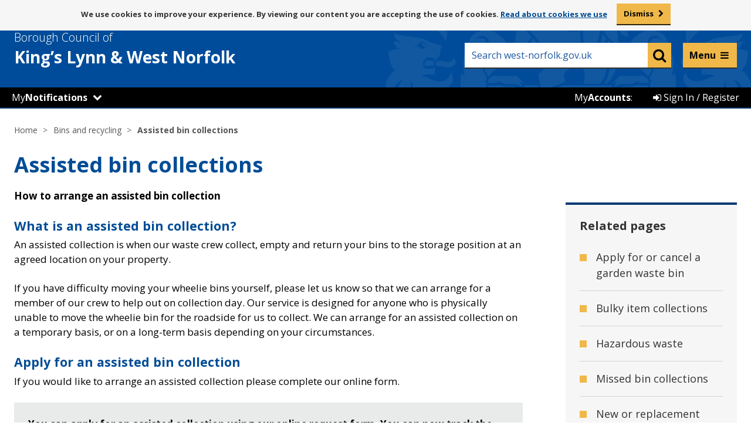

--- FILE ---
content_type: text/html; charset=UTF-8
request_url: https://www.west-norfolk.gov.uk/info/20004/bins_and_recycling/271/assisted_bin_collections
body_size: 9012
content:
<!DOCTYPE html>
<!--[if lt IE 7]>       <html class="no-js lt-ie10 lt-ie9 lt-ie8 lt-ie7" lang="en"> <![endif]-->
<!--[if IE 7]>          <html class="no-js lt-ie10 lt-ie9 lt-ie8" lang="en"> <![endif]-->
<!--[if IE 8]>          <html class="no-js lt-ie10 lt-ie9" lang="en"> <![endif]-->
<!--[if IE 9]>          <html class="no-js lt-ie10" lang="en"> <![endif]-->
<!--[if gt IE 9]><!-->  <html class="no-js" lang="en"> <!--<![endif]-->
    <head prefix="dcterms: http://purl.org/dc/terms">
        <meta charset="UTF-8">

    	<link rel="alternate" type="application/rss+xml" title="RSS" href="https://www.west-norfolk.gov.uk/rss/news">
        <link rel="search" type="application/opensearchdescription+xml" title="Borough Council of King&#039;s Lynn &amp; West Norfolk" href="https://www.west-norfolk.gov.uk/site/scripts/opensearch.php">

        <link rel="apple-touch-icon" sizes="57x57" href="//www.west-norfolk.gov.uk/site/favicons/apple-touch-icon-57x57.png?v=1.0.0">
        <link rel="apple-touch-icon" sizes="60x60" href="//www.west-norfolk.gov.uk/site/favicons/apple-touch-icon-60x60.png?v=1.0.0">
        <link rel="apple-touch-icon" sizes="72x72" href="//www.west-norfolk.gov.uk/site/favicons/apple-touch-icon-72x72.png?v=1.0.0">
        <link rel="apple-touch-icon" sizes="76x76" href="//www.west-norfolk.gov.uk/site/favicons/apple-touch-icon-76x76.png?v=1.0.0">
        <link rel="apple-touch-icon" sizes="114x114" href="//www.west-norfolk.gov.uk/site/favicons/apple-touch-icon-114x114.png?v=1.0.0">
        <link rel="apple-touch-icon" sizes="120x120" href="//www.west-norfolk.gov.uk/site/favicons/apple-touch-icon-120x120.png?v=1.0.0">
        <link rel="apple-touch-icon" sizes="144x144" href="//www.west-norfolk.gov.uk/site/favicons/apple-touch-icon-144x144.png?v=1.0.0">
        <link rel="apple-touch-icon" sizes="152x152" href="//www.west-norfolk.gov.uk/site/favicons/apple-touch-icon-152x152.png?v=1.0.0">
        <link rel="apple-touch-icon" sizes="180x180" href="//www.west-norfolk.gov.uk/site/favicons/apple-touch-icon-180x180.png?v=1.0.0">
        <link rel="icon" type="image/png" href="//www.west-norfolk.gov.uk/site/favicons/favicon-32x32.png?v=1.0.0" sizes="32x32">
        <link rel="icon" type="image/png" href="//www.west-norfolk.gov.uk/site/favicons/android-chrome-192x192.png?v=1.0.0" sizes="192x192">
        <link rel="icon" type="image/png" href="//www.west-norfolk.gov.uk/site/favicons/favicon-96x96.png?v=1.0.0" sizes="96x96">
        <link rel="icon" type="image/png" href="//www.west-norfolk.gov.uk/site/favicons/favicon-16x16.png?v=1.0.0" sizes="16x16">
        <link rel="manifest" href="//www.west-norfolk.gov.uk/site/favicons/manifest.json?v=1.0.0">
        <link rel="mask-icon" href="//www.west-norfolk.gov.uk/site/favicons/safari-pinned-tab.svg?v=1.0.0">
        <link rel="shortcut icon" href="//www.west-norfolk.gov.uk/site/favicons/favicon.ico?v=1.0.0">
        <meta name="msapplication-TileColor" content="#da532c">
        <meta name="msapplication-TileImage" content="//www.west-norfolk.gov.uk/site/favicons/mstile-144x144.png?v=1.0.0">
        <meta name="msapplication-config" content="//www.west-norfolk.gov.uk/site/favicons/browserconfig.xml?v=1.0.0">
        <meta name="theme-color" content="#004a99">
        <link rel="stylesheet" type="text/css" href="//www.west-norfolk.gov.uk/site/dist/orbit.css">
        <link rel="stylesheet" type="text/css" href="//www.west-norfolk.gov.uk/site/styles/standard.css">
        <!--[if lt IE 9]>
            <link href="//www.west-norfolk.gov.uk/site/styles//site/dist/orbit-oldie.css" rel="stylesheet" type="text/css">
        <![endif]-->
        <!-- standard.css -->
        <link rel="canonical" href="https://www.west-norfolk.gov.uk/info/20004/bins_and_recycling/271/assisted_bin_collections">
 <meta name="google-site-verification" content="9oHNspKW0cfMKKAM9At6Fi5Mo0TDQK-2gI2opYgOdGU" />
<!-- Google tag (gtag.js) -->
<script async src="https://www.googletagmanager.com/gtag/js?id=G-7D4X979NS4"></script>
<script>
  window.dataLayer = window.dataLayer || [];
  function gtag(){dataLayer.push(arguments);}
  gtag('js', new Date());

  gtag('config', 'G-7D4X979NS4');
</script>        <meta name="author" content="Borough Council of King&#039;s Lynn &amp; West Norfolk">
        <meta name="revisit-after" content="2 days">
        <meta name="viewport" content="width=device-width, initial-scale=1">
        <meta name="ROBOTS" content="INDEX,FOLLOW" >

        <meta name="viewport" content="width=device-width, initial-scale=1">
<!-- HTML5 Template -->

	<!-- not HTML5 suppported -->
	<!-- Dublin Core Metadata -->
<meta name="dcterms.creator" content="Ali Groat" >
<meta name="dc.created" content="2016-05-13" >
<meta name="dc.modified" content="2016-05-13" >
<meta name="dc.description" content="Request help if you have difficulty moving your wheelie bins yourself" >
<meta name="dcterms.format" content="text/html" >
<meta name="dcterms.identifier" content="https://www.west-norfolk.gov.uk/site/scripts/documents_info.php?categoryID=20004&amp;documentID=271" >
<meta name="dcterms.language" content="en" >
<meta name="dcterms.publisher" content="Borough Council of King&#039;s Lynn &amp; West Norfolk" >
<meta name="dcterms.rights" content="Copyright 2016 Borough Council of King&#039;s Lynn &amp; West Norfolk" >
<meta name="dc.title" content="Assisted bin collections" >
<meta name="dcterms.coverage" content="UK" >
<meta name="dcterms.subject" content="assisted lift, help taking bins out," >
<meta name="dcterms.subject" content="Bins and recycling" >
        <meta name="description" content="Request help if you have difficulty moving your wheelie bins yourself">
        <meta name="keywords" content="assisted lift, help taking bins out,">
        <script defer async src="//www.west-norfolk.gov.uk/site/javascript/swfobject.js"></script>
        <script defer async src="//www.west-norfolk.gov.uk/site/javascript/libs/modernizr/modernizr.js"></script>
        <!--[if lt IE 9]>
        <script src="//www.west-norfolk.gov.uk/site/javascript/libs/ie9-js/index.js"></script>
        <![endif]-->
        <title>Assisted bin collections | Assisted bin collections | Borough Council of King&#039;s Lynn &amp; West Norfolk</title>
    </head>
    <body class="two-column">

<aside aria-label="ReciteMe accessibility tools (mobile)"><div class='mob_browsealout_header mobile_only' aria-label="Listen with ReciteMe"><ul class='item-list item-list--inline' style='margin: 0'> 
<li><a href='#' class='reciteme' title='Listen with ReciteMe' style='color:#fff; font-weight:bold'>Listen and translate</a></li> 
</ul></div></aside> 

<!-- googleoff: index -->
	<nav aria-label="Skip to content"><div aria-label="Skip to content container">
        <ul class="skip-links item-list">
            <li class="item-list__item"><a class="skip-links__link" href="https://www.west-norfolk.gov.uk/info/20004/bins_and_recycling/271/assisted_bin_collections#content" rel="nofollow">Skip to content</a></li>
        </ul>
	</div></nav>
		<section id="cookies-message" class="cookies-message site-announcement" aria-label="By viewing our content you are accepting the use of cookies">
            <div class="container">
                <p class="visually-hidden">Message about use of cookies</p>
                <p class="site-announcement__text">We use cookies to improve your experience. By viewing our content you are accepting the use of cookies. <span><a href="/cookies"> Read about cookies we use</a></span></p>
                <a href="#" class="button cookie-accept">Dismiss</a>
            </div>
        </section>

        <header class="site-header" id="top">
            <div class="site-header__strip">
                <div class="container">
                    <ul class="item-list item-list--inline"></ul>
                </div>
            </div>
            <div class="container">

                <div class="site-header__identity">
                    <div class="site-header__identity__logo">
                        <a href="https://www.west-norfolk.gov.uk" class="site-header__identity__heading">
                            <span class="site-header__identity__heading--light">Borough Council of</span>
                            <span class="site-header__identity--break">King’s Lynn </span>&amp; West Norfolk
                        </a>
                    </div>
                </div>

				<div class="mobile_notifications_number" style="display:none"><span class="notify-number" title="Notifications" style="top: -48px; left: 30px;">!</span></div>

                <div class="site-header__links-wrap">
                   <aside aria-label="ReciteMe accessibility tools"><ul class="site-header__links item-list item-list--inline" style="font-size: 13px; width: 100%; margin: 5px; padding-right: 10px;" aria-label="Listen with ReciteMe">
						<li><a href='#' class='reciteme' title='Listen with ReciteMe' style='color:#fff; font-weight:bold;'>Listen and translate</a></li>
						<!--<li>&nbsp;</li> Whilst browsealoud is off, this keeps the spacing -->
					</ul></aside>
                    <form class="site-search form" action="https://www.west-norfolk.gov.uk/site_search/results/" method="get">
                        <label class="form__label visually-hidden" for="search-site">Keyword search</label>
                        <div class="form__control--site-search">
                            <input class="form__field" type="search" size="18" maxlength="40" name="q" placeholder="Search west-norfolk.gov.uk" autocomplete="off" id="search-site">
                            <button class="button button--secondary" type="submit" value="Search">
                                <span class="visually-hidden">Search</span>
                                <span class="fa fa-search"></span>
                            </button>
                        </div>
                        <div id="search-results"></div>
                    </form>
                </div>

            </div>
			<!-- BC Header bar START -->
				<script src="https://ajax.googleapis.com/ajax/libs/jquery/1.11.3/jquery.min.js"></script>
<script src="/site/custom_scripts/mynearest/_js/bootstrap-switch.js"></script>
<link rel="stylesheet" type="text/css" href="/site/custom_scripts/_templateheader/header.css?v=1.1.3">
<script src="/site/custom_scripts/_templateheader/notifications/header.js?v=1.0.1"></script>
<script src="/site/custom_scripts/_templateheader/header.js?v=1769881038"></script>
<script
	src="/site/custom_scripts/_templateheader/iannouncements/header.php?v=1769881038&url=www.west-norfolk.gov.uk/info/20004/bins_and_recycling/271/assisted_bin_collections&q=/info/20004/bins_and_recycling/271/assisted_bin_collections&f=/info/20004/bins_and_recycling/271/assisted_bin_collections"></script>

<!-- Live Helper Chat -->
<!-- End of Live Helper Chat -->
<div class="my_account_bar">
		<ul class="item-list item-list--inline">
		<!--<div id="notifications_header"></div>-->
<li class="my_wn_dropdown itemhover" id="My_Notifications">
	<a href="#"
		onclick="$('.my_wn_dropdown_content').toggle();event.preventDefault();">My<strong>Notifications</strong></a>
	<span class='fa fa-chevron-down' aria-hidden='true'></span>	<div class="my_wn_dropdown_content">
		<link rel="stylesheet" type="text/css" href="/site/custom_scripts/_css/ToggleSwitch.css" />

					<div class="my_wn_item" style="margin: 20px 5px;">You can get notifications about services near you by setting
				your location.</div>
			<a href="/mynearest?s=-1">
				<div class="my_wn_item dropdown_footer"><span class="fa fa-map-marker" aria-hidden="true"></span>&nbsp;Set
					your location</div>
			</a>
				</div>
</li>

<!-- MyNotifications Mobile Menu -->
<li class="my_n_mob">
	<div class="my_n_mob_back_bottom">&nbsp;</div>
	<div class="my_notifications_mobile">
		<div class="mob_browsealout_header mobile_only" aria-label="Listen with ReciteMe">
			<ul class="item-list item-list--inline" style="margin: 0">
				<li><a href="#" class="reciteme" title="Listen with ReciteMe"
						style="color: #fff; font-weight: bold">Listen and translate</a></li>
			</ul>
		</div>

		<div class="my_wn_mob_header">

			<div class="container" style="padding-bottom: 0px;">
				<div class="site-header__identity">
					<div class="site-header__identity__logo">
						<a class="site-header__identity__heading">
							<span class="site-header__identity__heading--light">Borough Council of</span>
							<span class="site-header__identity--break">King’s Lynn </span>&amp; West Norfolk
						</a>
					</div>
				</div>
				<div class="mobile_notifications_number">
					<span class="notify-number" title="Notifications" style="top: -51px; left: 30px;">!</span>
				</div>
			</div>

			<div class="my_wn_mob_header_title">My<strong>Notifications</strong></div>
		</div>

		<div id="my_wn_mob_content">
			
				<div class="my_wn_item" style="margin: 20px 5px;">You can get notifications about services near you by
					setting your location.</div>
				<a href="/mynearest?s=-1">
					<div class="my_wn_item dropdown_footer"><span class="fa fa-map-marker"
							aria-hidden="true"></span>&nbsp;Set your location</div>
				</a>

					</div>
	</div>
</li>		<li class="my_account_bar_button itemhover" id="Sign_In">
	<a href="/myaccounts"><span class="fa fa-sign-in" aria-hidden="true"></span> Sign In / Register</a>
</li>
<li class="my_account_bar_button" id="My_Account_Label">
	<p>My<strong>Accounts</strong>:</p>
</li>	</ul>
</div>
<!-- Mega Menu -->
<div class="quick-nav">
  <div class="quick-nav-menu-arrow"></div>
  <div class="quick-nav-menu">
    <div class="quick-nav-menu-wrap">
      <div>
        <ul>
          <li>
            <div><a href="https://www.west-norfolk.gov.uk/info/20003/benefits">Benefits</a></div>
          </li>
          <li>
            <div><a href="https://www.west-norfolk.gov.uk/info/20004/bins_and_recycling">Bins and recycling</a></div>
          </li>
          <li>
            <div><a href="https://www.west-norfolk.gov.uk/info/20014/business_and_property">Business and property</a></div>
          </li>
          <li>
            <div><a href="https://www.west-norfolk.gov.uk/info/20015/cemeteries_crematorium_and_bereavement">Cemeteries, crematorium and bereavement</a></div>
          </li>
          <li>
            <div><a href="https://www.west-norfolk.gov.uk/info/20006/council_and_democracy">Council and democracy</a></div>
          </li>
          <li>
            <div><a href="https://www.west-norfolk.gov.uk/info/20002/council_tax">Council Tax</a></div>
          </li>
          <li>
            <div><a href="https://www.west-norfolk.gov.uk/homepage/165/events">Events</a></div>
          </li>
          <li>
            <div><a href="https://www.west-norfolk.gov.uk/info/20009/food_safety_and_environment">Food, safety and environment</a></div>
          </li>
          <li>
            <div><a href="https://www.west-norfolk.gov.uk/info/20190/have_your_say">Have your say</a></div>
          </li>
          <li>
            <div><a href="https://www.west-norfolk.gov.uk/info/20001/housing">Housing</a></div>
          </li>
        </ul>
      </div>

      <div>
        <ul>
          <li>
            <div><a href="https://www.west-norfolk.gov.uk/homepage/83/jobs_careers_and_work_experience">Jobs and careers</a></div>
          </li>
          <li>
            <div><a href="https://www.west-norfolk.gov.uk/info/20012/leisure_and_culture">Leisure and culture</a></div>
          </li>
          <li>
            <div><a href="https://www.west-norfolk.gov.uk/info/20008/licenses_and_permits">Licences and permits</a></div>
          </li>
          <li>
            <div><a href="https://www.west-norfolk.gov.uk/newsroom">News</a></div>
          </li>
          <li>
            <div><a href="https://www.west-norfolk.gov.uk/info/20005/parking">Parking</a></div>
          </li>
          <li>
            <div><a href="https://www.west-norfolk.gov.uk/info/20007/people_and_communities">People and communities</a></div>
          </li>
          <li>
            <div><a href="https://www.west-norfolk.gov.uk/info/20000/planning_and_development">Planning and development</a></div>
          </li>
          <li>
            <div><a href="https://www.west-norfolk.gov.uk/directory/25/policies_plans_and_strategies">Policies, plans and strategies</a></div>
          </li>
          <li>
            <div><a href="https://www.west-norfolk.gov.uk/info/20010/regeneration_and_economic_development">Regeneration and economic development</a></div>
          </li>
          <li>
            <div><a href="https://www.west-norfolk.gov.uk/info/20013/street_cleansing_and_sweeping">Street cleansing and sweeping</a></div>
          </li>
        </ul>
      </div>
    </div>
    <div style="display: none;">
      <ul style="border: 1px solid #fff; padding: 18px">
        <li>
          <div>Council tax</div>
        </li>
        <li>
          <div>Licences and permits</div>
        </li>
        <li>
          <div>Bin Collection</div>
        </li>
        <li>
          <div>Looking for job</div>
        </li>
        <li>
          <div>Cost of living support</div>
        </li>
      </ul>
      <div class="quick-nav-more">
        <div></div>
        A full list of services can be found on our
        <a href="https://www.west-norfolk.gov.uk/a_to_z" style="text-decoration: underline; color: #000">A-Z listings page.</a>
      </div>
    </div>
    <div class="quick-nav-more">
      <div></div>
      A full list of services can be found on our
      <a href="https://www.west-norfolk.gov.uk/a_to_z" style="text-decoration: underline; color: #000">A-Z listings page.</a>

      <!-- keep this for accessibility -->
      <a href="#" rel="nofollow"> </a>

    </div>
  </div>
</div>
</div>
<div class="quick-nav-transparent-bg"></div>
<link rel="stylesheet" type="text/css" href="/site/custom_scripts/_templateheader/mega_menu/css/mega-menu.css?v=1.1">
<script src="/site/custom_scripts/_templateheader/mega_menu/scripts/mega-menu.js?v=1.3"></script><!-- End of Mega Menu -->
<!-- GA custom events  -->
<script src="/site/custom_scripts/_templateheader/ga_event_tracker/event-tracker.js?v=1.1"></script><!-- End GA custom events -->			<!-- BC Header bar END -->
        </header>
<!-- googleon: index -->
<!-- googleoff: all -->
        <nav class="nav nav--breadcrumb" aria-label="Breadcrumbs navigation links">
            <div class="container">
                <ol class="nav__list">
                    <li>
                    <a href="https://www.west-norfolk.gov.uk" rel="home">Home</a>
                </li>
                <li>
                    <a href="https://www.west-norfolk.gov.uk/info/20004/bins_and_recycling">Bins and recycling</a>
                </li>
                <li>
                    <span>Assisted bin collections</span>
                </li>
                </ol>
            </div>
        </nav>
<!-- googleon: all -->
        <main class="site-main">
                    <div class="container">
                        <h1 class="page-heading">Assisted bin collections</h1>

                <div class="site-content">
                    <article class="site-article" id="content" tabindex="-1">
            <div class="editor">
<p><strong>How to arrange an assisted bin collection</strong></p>

<h2>What is an assisted bin collection?</h2>

<p>An assisted collection is when our waste crew collect, empty and return your bins to the storage position at an agreed location on your property.</p>

<p>If you have difficulty moving your wheelie bins yourself, please let us know so that we can arrange for a member of our crew to help out on collection day. Our service is designed for anyone who is physically unable to move the wheelie bin for the roadside for us to collect. We can arrange for an assisted collection on a temporary basis, or on a long-term basis depending on your circumstances.</p>

<h2>Apply for an assisted bin collection</h2>

<p>If you would like to arrange an assisted collection please complete our online form.</p>

<div class="editor-callout">
<p><strong>You can apply for an assisted collection using our online request form. You can now track the progress of your request through registering for our My Account service.</strong></p>

<p><strong>Registering for an account is easy and will allow you to securely access our services 24/7.</strong></p>

<p>To apply for an assisted collection you&#39;ll need:</p>

<ul>
	<li>your address and contact information</li>
	<li>to tell us why you need an assisted collection, and for how long for</li>
</ul>

<p><a class="button" href="/servicecheck?service=https://forms.west-norfolk.gov.uk/REQUESTANASSISTEDLIFT/launch">Apply for an assisted collection</a></p>
</div>

            </div>
                    </article>
            <section class="bookmark-links" aria-label="Share this page on Facebook, Twitter, Google+ or LinkedIn">
                <strong class="bookmark-links__heading">Share this page</strong>
                <ul class="item-list item-list--inline"><!--
                 --><li class="item-list__item"><!--
                     --><a class="bookmark-links__link bookmark-links__link--facebook" href="//www.facebook.com/share.php?u=https%3A%2F%2Fwww.west-norfolk.gov.uk%2Finfo%2F20004%2Fbins_and_recycling%2F271%2Fassisted_bin_collections"><!--
                         --><span class="visually-hidden">Facebook</span><!--
                         --><span class="fa fa-facebook-square"></span><!--
                     --></a><!--
                 --></li><!--
                 --><li class="item-list__item"><!--
                     --><a class="bookmark-links__link bookmark-links__link--twitter" href="https://twitter.com/home?status=Assisted+bin+collections+https%3A%2F%2Fwww.west-norfolk.gov.uk%2Finfo%2F20004%2Fbins_and_recycling%2F271%2Fassisted_bin_collections"><!--
                         --><span class="visually-hidden">Twitter</span><!--
                         --><svg viewBox="0 0 24 24" aria-hidden="true" style="background: #191818;width: 100%;border-radius: 8px;margin-bottom: -4px;padding: 3px;color: #fff !important;fill: currentColor;height: 42px;">
   <g>
      <path d="M18.244 2.25h3.308l-7.227 8.26 8.502 11.24H16.17l-5.214-6.817L4.99 21.75H1.68l7.73-8.835L1.254 2.25H8.08l4.713 6.231zm-1.161 17.52h1.833L7.084 4.126H5.117z"></path>
   </g>
</svg><!--
                     --></a><!--
                 --></li><!--
                 --><li class="item-list__item"><!--
                     --><a class="bookmark-links__link bookmark-links__link--google" href="https://plus.google.com/share?url=https%3A%2F%2Fwww.west-norfolk.gov.uk%2Finfo%2F20004%2Fbins_and_recycling%2F271%2Fassisted_bin_collections"><!--
                         --><span class="visually-hidden">Google+</span><!--
                         --><span class="fa fa-google-plus-square"></span><!--
                     --></a><!--
                 --></li><!--
                 --><li class="item-list__item"><!--
                     --><a class="bookmark-links__link bookmark-links__link--linkedin" href="//www.linkedin.com/shareArticle?mini=true&amp;url=https%3A%2F%2Fwww.west-norfolk.gov.uk%2Finfo%2F20004%2Fbins_and_recycling%2F271%2Fassisted_bin_collections&amp;title=Assisted+bin+collections"><!--
                         --><span class="visually-hidden">LinkedIn</span><!--
                         --><span class="fa fa-linkedin-square"></span><!--
                     --></a><!--
                 --></li><!--
             --></ul>
            </section>
<style>
/*** X (Twitter) icon ***/
@media (max-width: 959px) {
.bookmark-links__link--twitter svg {
	width: 37px !important;
	height: 37px !important;
}
}
</style>

<section id="feedback" class="js-feedback feedback" aria-label="Help us improve west-norfolk.gov.uk">
    <a class="feedback__toggle js-feedback-toggle" href="https://www.west-norfolk.gov.uk/page_comments/L2luZm8vMjAwMDQvYmluc19hbmRfcmVjeWNsaW5nLzI3MS9hc3Npc3RlZF9iaW5fY29sbGVjdGlvbnM=">Do you have any comments about this page?</a>
    <div class="js-feedback-content">
        <form class="form feedback__form" action="https://www.west-norfolk.gov.uk/page_comments/L2luZm8vMjAwMDQvYmluc19hbmRfcmVjeWNsaW5nLzI3MS9hc3Npc3RlZF9iaW5fY29sbGVjdGlvbnM=" method="post" id="feedback-form">
            <input type="hidden" name="auth" id="auth" value="3003a9c0e52672b6ccda5e93980bbde4">
            <h2 class="boxed__heading">Help us improve west-norfolk.gov.uk</h2><br>
			<p><strong>Only enquiries relating to feedback about our website will be responded to.</strong></p>
			<p><strong>If you need help or advice about one of our services, please <a href="/contact">contact us</a>.</strong></p>
            <div class="form__control">
                <label class="form__label" for="page-comment">Comments about this page</label>
                <textarea class="form__textarea" id="page-comment" name="message" cols="40" rows="3" aria-required="true"></textarea>
            </div>
            <div class="form__control">
                <label class="form__label" for="comment-email">Your email address</label>
                <input class="form__field" placeholder="name@email…" type="email" id="comment-email" name="email" autocomplete="email" aria-required="true">
                <p class="form__help note">We will only use this email address to respond to any issues raised.</p>
            </div>
            <div class="form__control">
                <button class="button button--secondary js-feedback-submit" name="sendComment">Send feedback</button>
            </div>
        </form>
        <span id="feedback-message"></span>
    </div>
</section>                </div>
<!-- googleoff: index -->
        <div class="sidebar sidebar--primary">

        </div>
<!-- googleon: index -->
                <div class="sidebar sidebar--secondary">


    
    
		<h2 class="visually-hidden">Related and recently visited pages</h2>
        <aside class="sidebar__section" aria-label="Sidebar - Related and recently visited pages">
            <div class="toggle-services related-pages supplement js-contentToggle--sidebar-toggle boxed boxed--secondary">
                <div class="accordian__toggle">
                    <span class="fa fa-plus"></span>
                </div>
                <h3 class="toggle-services__heading">Related pages</h3>
                <div class="js-contentToggle__content">
                    <ul class="item-list toggle-services__list">

                        
                            
                            <li class="item-list__item">
                                <a href="https://www.west-norfolk.gov.uk/info/20004/bins_and_recycling/275/apply_for_or_cancel_a_garden_waste_bin" aria-label="Related page - Apply for or cancel a garden waste bin">
                                    Apply for or cancel a garden waste bin                                </a>
                            </li>

                        
                            
                            <li class="item-list__item">
                                <a href="https://www.west-norfolk.gov.uk/info/20004/bins_and_recycling/270/bulky_item_collections" aria-label="Related page - Bulky item collections">
                                    Bulky item collections                                </a>
                            </li>

                        
                            
                            <li class="item-list__item">
                                <a href="https://www.west-norfolk.gov.uk/info/20004/bins_and_recycling/291/hazardous_waste" aria-label="Related page - Hazardous waste">
                                    Hazardous waste                                </a>
                            </li>

                        
                            
                            <li class="item-list__item">
                                <a href="https://www.west-norfolk.gov.uk/info/20004/bins_and_recycling/272/missed_bin_collections" aria-label="Related page - Missed bin collections">
                                    Missed bin collections                                </a>
                            </li>

                        
                            
                            <li class="item-list__item">
                                <a href="https://www.west-norfolk.gov.uk/info/20004/bins_and_recycling/274/new_or_replacement_bins" aria-label="Related page - New or replacement bins">
                                    New or replacement bins                                </a>
                            </li>

                        
                            
                            <li class="item-list__item">
                                <a href="https://www.west-norfolk.gov.uk/info/20004/bins_and_recycling/625/order_extra_bins" aria-label="Related page - Order extra bins">
                                    Order extra bins                                </a>
                            </li>

                        
                            
                            <li class="item-list__item">
                                <a href="https://www.west-norfolk.gov.uk/info/20004/bins_and_recycling/848/order_recycling_sacks" aria-label="Related page - Order recycling sacks">
                                    Order recycling sacks                                </a>
                            </li>

                        
                            
                            <li class="item-list__item">
                                <a href="https://www.west-norfolk.gov.uk/info/20004/bins_and_recycling/867/red_tags" aria-label="Related page - Red tags">
                                    Red tags                                </a>
                            </li>

                        
                            
                            <li class="item-list__item">
                                <a href="https://www.west-norfolk.gov.uk/info/20004/bins_and_recycling/664/reducing_food_waste" aria-label="Related page - Reducing food waste">
                                    Reducing food waste                                </a>
                            </li>

                        
                            
                            <li class="item-list__item">
                                <a href="https://www.west-norfolk.gov.uk/info/20004/bins_and_recycling/638/service_disruption_-_waste_collections" aria-label="Related page - Service disruption - Waste collections">
                                    Service disruption - Waste collections                                </a>
                            </li>

                        
                            
                            <li class="item-list__item">
                                <a href="https://www.west-norfolk.gov.uk/info/20004/bins_and_recycling/1040/small_electrical_item_collections" aria-label="Related page - Small electrical item collections">
                                    Small electrical item collections                                </a>
                            </li>

                        
                            
                            <li class="item-list__item">
                                <a href="https://www.west-norfolk.gov.uk/info/20004/bins_and_recycling/1032/used_household_battery_collections" aria-label="Related page - Used household battery collections">
                                    Used household battery collections                                </a>
                            </li>

                        
                    </ul>
                </div>
            </div>
        </aside>

    
                </div>


                    </div>
                </main>
<!-- googleoff: index -->
        <footer class="site-footer">
            <div class="site-footer__a-to-z">
                <div class="container">
                    <h2 class="site-footer__heading">Can’t find what you’re looking for? <span class="site-footer__heading--light">Browse our A-Z of Council Services</span></h2>
                    <ul class="item-list item-list--inline"><li class="item-list__item"><a class="a-to-z__letter a-to-z__letter--active" href="https://www.west-norfolk.gov.uk/a_to_z/A" aria-label="Council services beginning with A">A</a></li><li class="item-list__item"><a class="a-to-z__letter a-to-z__letter--active" href="https://www.west-norfolk.gov.uk/a_to_z/B" aria-label="Council services beginning with B">B</a></li><li class="item-list__item"><a class="a-to-z__letter a-to-z__letter--active" href="https://www.west-norfolk.gov.uk/a_to_z/C" aria-label="Council services beginning with C">C</a></li><li class="item-list__item"><a class="a-to-z__letter a-to-z__letter--active" href="https://www.west-norfolk.gov.uk/a_to_z/D" aria-label="Council services beginning with D">D</a></li><li class="item-list__item"><a class="a-to-z__letter a-to-z__letter--active" href="https://www.west-norfolk.gov.uk/a_to_z/E" aria-label="Council services beginning with E">E</a></li><li class="item-list__item"><a class="a-to-z__letter a-to-z__letter--active" href="https://www.west-norfolk.gov.uk/a_to_z/F" aria-label="Council services beginning with F">F</a></li><li class="item-list__item"><a class="a-to-z__letter a-to-z__letter--active" href="https://www.west-norfolk.gov.uk/a_to_z/G" aria-label="Council services beginning with G">G</a></li><li class="item-list__item"><a class="a-to-z__letter a-to-z__letter--active" href="https://www.west-norfolk.gov.uk/a_to_z/H" aria-label="Council services beginning with H">H</a></li><li class="item-list__item"><a class="a-to-z__letter a-to-z__letter--active" href="https://www.west-norfolk.gov.uk/a_to_z/I" aria-label="Council services beginning with I">I</a></li><li class="item-list__item"><a class="a-to-z__letter a-to-z__letter--active" href="https://www.west-norfolk.gov.uk/a_to_z/J" aria-label="Council services beginning with J">J</a></li><li class="item-list__item"><a class="a-to-z__letter a-to-z__letter--active" href="https://www.west-norfolk.gov.uk/a_to_z/K" aria-label="Council services beginning with K">K</a></li><li class="item-list__item"><a class="a-to-z__letter a-to-z__letter--active" href="https://www.west-norfolk.gov.uk/a_to_z/L" aria-label="Council services beginning with L">L</a></li><li class="item-list__item"><a class="a-to-z__letter a-to-z__letter--active" href="https://www.west-norfolk.gov.uk/a_to_z/M" aria-label="Council services beginning with M">M</a></li><li class="item-list__item"><a class="a-to-z__letter a-to-z__letter--active" href="https://www.west-norfolk.gov.uk/a_to_z/N" aria-label="Council services beginning with N">N</a></li><li class="item-list__item"><a class="a-to-z__letter a-to-z__letter--active" href="https://www.west-norfolk.gov.uk/a_to_z/O" aria-label="Council services beginning with O">O</a></li><li class="item-list__item"><a class="a-to-z__letter a-to-z__letter--active" href="https://www.west-norfolk.gov.uk/a_to_z/P" aria-label="Council services beginning with P">P</a></li><li class="item-list__item"><span class="a-to-z__letter">Q</span></li><li class="item-list__item"><a class="a-to-z__letter a-to-z__letter--active" href="https://www.west-norfolk.gov.uk/a_to_z/R" aria-label="Council services beginning with R">R</a></li><li class="item-list__item"><a class="a-to-z__letter a-to-z__letter--active" href="https://www.west-norfolk.gov.uk/a_to_z/S" aria-label="Council services beginning with S">S</a></li><li class="item-list__item"><a class="a-to-z__letter a-to-z__letter--active" href="https://www.west-norfolk.gov.uk/a_to_z/T" aria-label="Council services beginning with T">T</a></li><li class="item-list__item"><a class="a-to-z__letter a-to-z__letter--active" href="https://www.west-norfolk.gov.uk/a_to_z/U" aria-label="Council services beginning with U">U</a></li><li class="item-list__item"><a class="a-to-z__letter a-to-z__letter--active" href="https://www.west-norfolk.gov.uk/a_to_z/V" aria-label="Council services beginning with V">V</a></li><li class="item-list__item"><a class="a-to-z__letter a-to-z__letter--active" href="https://www.west-norfolk.gov.uk/a_to_z/W" aria-label="Council services beginning with W">W</a></li><li class="item-list__item"><span class="a-to-z__letter">X</span></li><li class="item-list__item"><span class="a-to-z__letter">Y</span></li><li class="item-list__item"><a class="a-to-z__letter a-to-z__letter--active" href="https://www.west-norfolk.gov.uk/a_to_z/Z" aria-label="Council services beginning with Z">Z</a></li></ul>
                    </div>
                </div>

            <div class="container">

                                        <section id="site-footer__useful-links" class="site-footer__useful-links" aria-label="Useful links">
                            <h2 class="site-footer__heading visually-hidden">Useful links</h2>
                            <ul class="site-footer__list item-list">
                                                                    <li class="site-footer__list__item item-list__item"><a class="site-footer__link" href="/accessibility">Accessibility</a></li>
                                                                    <li class="site-footer__list__item item-list__item"><a class="site-footer__link" href="/contact">Contact</a></li>
                                                                    <li class="site-footer__list__item item-list__item"><a class="site-footer__link" href="/site_map">Site map</a></li>
                                                                    <li class="site-footer__list__item item-list__item"><a class="site-footer__link" href="/cookies">Cookies</a></li>
                                                                    <li class="site-footer__list__item item-list__item"><a class="site-footer__link" href="/terms">Disclaimer</a></li>
                                                                    <li class="site-footer__list__item item-list__item"><a class="site-footer__link" href="/privacy">Privacy</a></li>
                                                            </ul>
                        </section>
                                    
                <ul class="site-footer__social-list">
					<!--<li class="site-footer__social-list-item site-footer__social-list-item--socitm">
                        <img src="/site/custom_scripts/_images/better-connected-2018_noborder.png" alt="SOCITM 4* logo">
                    </li>-->
                    <li class="site-footer__social-list-item site-footer__social-list-item--youtube">
                        <a href="https://www.west-norfolk.gov.uk/youtube">
                            <span class="visually-hidden">YouTube page</span>
                            <span class="fa-stack">
                              <span class="fa fa-stack-1x fa-square"></span>
                              <span class="fa fa-stack-1x fa-youtube-square fa-inverse"></span>
                            </span>
                        </a>
                    </li>
                    <li class="site-footer__social-list-item site-footer__social-list-item--facebook">
                        <a href="https://www.west-norfolk.gov.uk/facebook">
                            <span class="visually-hidden">Facebook page</span>
                            <span class="fa-stack">
                              <span class="fa fa-stack-1x fa-square"></span>
                              <span class="fa fa-stack-1x fa-facebook-square fa-inverse"></span>
                            </span>
                        </a>
                    </li>
                    <li class="site-footer__social-list-item site-footer__social-list-item--instagram">
                        <a href="https://www.west-norfolk.gov.uk/instagram">
                            <span class="visually-hidden">Instagram page</span>
                            <span class="fa-stack">
                              <span class="fa fa-stack-1x fa-square"></span>
                              <span class="fa fa-stack-1x fa-instagram fa-inverse"></span>
                            </span>
                        </a>
                    </li>
                    <li class="site-footer__social-list-item site-footer__social-list-item--linkedin">
                        <a href="https://www.west-norfolk.gov.uk/linkedin">
                            <span class="visually-hidden">LinkedIn page</span>
                            <span class="fa-stack">
                              <span class="fa fa-stack-1x fa-square"></span>
                              <span class="fa fa-stack-1x fa-linkedin-square fa-inverse"></span>
                            </span>
                        </a>
                    </li>
                    <li class="site-footer__social-list-item site-footer__social-list-item--twitter">
                        <a href="https://www.west-norfolk.gov.uk/twitter">
                            <span class="visually-hidden">Twitter page</span>
                            <span class="fa-stack">
                              <span class="fa fa-stack-1x fa-square"></span>
                              <span class="fa fa-stack-1x fa-inverse">
                                <svg viewBox="0 0 24 24" aria-hidden="true" style="background: white;width: 48px;border-radius: 8px;margin-top: 3px;padding: 3px;">
                                 <g>
                                   <path d="M18.244 2.25h3.308l-7.227 8.26 8.502 11.24H16.17l-5.214-6.817L4.99 21.75H1.68l7.73-8.835L1.254 2.25H8.08l4.713 6.231zm-1.161 17.52h1.833L7.084 4.126H5.117z"></path>
                                 </g>
                               </svg>
                              </span>
                            </span>
                        </a>
                    </li>
                </ul>

                <p class="site-footer__rights">2026 &copy; Borough Council of King's Lynn &amp; West Norfolk</p>

                <section id="site-footer__suppliers" class="site-footer__suppliers" aria-label="Website Powered by Jadu">
                    <h2 class="site-footer__heading visually-hidden">Suppliers</h2>
                    <ul class="site-footer__list item-list item-list--inline">
                        <li class="site-footer__list__item site-footer__list__item--powered-by item-list__item">Powered by <em>Jadu Continuum</em>,</li>
                        <li class="site-footer__list__item site-footer__list__item--designed-by item-list__item">Handcrafted by <em>SPACECRAFT Digital</em></li>
                    </ul>
                </section>
                <a href="https://www.west-norfolk.gov.uk" class="site-footer__logo">
                    <img src="//www.west-norfolk.gov.uk/site/images/logo-white.svg" alt="Borough Council of King&#039;s Lynn &amp; West Norfolk">
                </a>

                <button id="js-back-to-top" class="no-js-hidden site-footer__back-to-top">
                    <span class="visually-hidden">Back to the top</span>
                    <span class="fa fa-chevron-up"></span>
                </button>

            </div>
        </footer>
<!-- googleon: index -->
        <script src="//ajax.googleapis.com/ajax/libs/jquery/1.11.3/jquery.min.js"></script>
        <script>window.jQuery || document.write('<script src="//www.west-norfolk.gov.uk/site/javascript/libs/jquery.min.js"><\/script>')</script>
        <script src="//www.west-norfolk.gov.uk/site/dist/orbit.min.js"></script>
        <script src="//www.west-norfolk.gov.uk/site/javascript/almond.min.js"></script>
        <script src="//www.west-norfolk.gov.uk/site/javascript/util.min.js"></script>
<script>var serviceUrl = "//api.reciteme.com/asset/js?key="; var serviceKey = "9ce6048e3947cdb59e4ac71e77fd53c5e080ce2c"; var options = {}; var autoLoad = false; var enableFragment = "#reciteEnable"; var loaded=[],frag=!1;window.location.hash===enableFragment&&(frag=!0);function loadScript(c,b){var a=document.createElement("script");a.type="text/javascript";a.readyState?a.onreadystatechange=function(){if("loaded"==a.readyState||"complete"==a.readyState)a.onreadystatechange=null,void 0!=b&&b()}:void 0!=b&&(a.onload=function(){b()});a.src=c;document.getElementsByTagName("head")[0].appendChild(a)}function _rc(c){c+="=";for(var b=document.cookie.split(";"),a=0;a<b.length;a++){for(var d=b[a];" "==d.charAt(0);)d=d.substring(1,d.length);if(0==d.indexOf(c))return d.substring(c.length,d.length)}return null}function loadService(c){for(var b=serviceUrl+serviceKey,a=0;a<loaded.length;a++)if(loaded[a]==b)return;loaded.push(b);loadScript(serviceUrl+serviceKey,function(){"function"===typeof _reciteLoaded&&_reciteLoaded();"function"==typeof c&&c();Recite.load(options);Recite.Event.subscribe("Recite:load",function(){Recite.enable()})})}"true"==_rc("Recite.Persist")&&loadService();if(autoLoad&&"false"!=_rc("Recite.Persist")||frag)document.addEventListener?document.addEventListener("DOMContentLoaded",function(c){loadService()}):loadService(); jQuery(".reciteme").click(function(i,e){ loadService(); return false; }); </script>

<script>/*<![CDATA[*/(function() {var sz = document.createElement('script'); sz.type = 'text/javascript'; sz.async = true;sz.src = '//siteimproveanalytics.com/js/siteanalyze_456991.js';var s = document.getElementsByTagName('script')[0]; s.parentNode.insertBefore(sz, s);})();/*]]>*/</script>    </body>
</html>


--- FILE ---
content_type: text/css
request_url: https://www.west-norfolk.gov.uk/site/custom_scripts/_templateheader/mega_menu/css/mega-menu.css?v=1.1
body_size: 1027
content:
.quick-nav {
  position: absolute;
  top: 150px;
  bottom: 0px;
  width: 100%;
  z-index: 10000;
  display: none;
}

.quick-nav-menu {
  background: #fff;
  max-width: 1244px;
  margin: 0px auto;
  padding: 40px;
  padding-bottom: 28px;
}

.quick-nav-menu-wrap {
  display: flex;
  justify-content: flex-start;
}

.quick-nav-menu-wrap > div {
  width: 50%;
  padding-right: 48px;
}

.quick-nav-menu li {
  font-size: 19px;
  list-style: none;
  color: #000;
  font-weight: 502;
  display: table-row;
}

.quick-nav-menu li::before {
  content: "\f105";
  display: table-cell;
  padding-right: 10px;
  font-family: FontAwesome;
  font-size: 25px;
  font-weight: bold;
}

.quick-nav-menu li div {
  margin-bottom: 10px;
  line-height: 36px;
}

.quick-nav-menu a {
  color: #000;
}

.quick-nav-menu a:focus {
  outline: 2px solid #000;
  outline-offset: 5px;
}

.quick-nav-header {
  font-size: 28px;
  padding: 21px;
  font-weight: 501;
  color: #fff;
  background: #004c9a;
}

.quick-nav-header small {
  display: block;
  font-size: 19px;
  font-weight: normal;
}

.quick-nav-transparent-bg {
  background: rgba(0, 0, 0, 0.6);
  position: absolute;
  top: 0px;
  bottom: 0px;
  width: 100%;
  z-index: 9990;
  display: none;
}

.quick-nav-close {
  width: 71px;
  position: absolute;
  border: 1px solid #fff;
  color: #fff;
  padding: 5px;
  top: 27px;
  right: 12px;
  border-radius: 4px;
  cursor: pointer;
  letter-spacing: 0.5px;
}

.quick-nav-more {
  font-size: 19px;
  margin-left: 20px;
  color: #000;
  width: 97%;
  /* border-top: 1px solid #ccc; */
  padding: 13px;
  background: #f0b849;
  text-align: center;
  font-weight: 700;
}

#quick-nav-services {
  padding: 5px 15px;
  color: #f0b849;
  font-weight: bold;
}

.quick-menu {
  border-bottom: 2px solid #333;
  padding: 9px;
  margin-left: 20px;
  background: #f0b849;
  color: #000;
  font-weight: 700;
  cursor: pointer;
  width: 92px;
  white-space: nowrap;
  height: 44px;
}

.quick-menu:hover {
  color: #fff;
  background: #000;
}

.quick-nav-menu-arrow {
  border-color: transparent transparent #fff;
  border-style: solid;
  border-width: 0 1.5rem 1.125rem;
  content: "";
  position: absolute !important;
  right: 22.25rem;
  top: -1.1rem;
  height: 0;
  width: 0;
}

.site-announcement.cookies-message {
  position: fixed;
  top: 0px;
  left: 0px;
  height: 52px !important;
  z-index: 10000;
  width: 100%;
}

@media screen and (max-width: 959px) {
  .quick-menu {
    padding: 15px;
  }

  .quick-nav-menu-wrap {
    display: block;
  }

  .quick-nav-menu-wrap > div {
    width: 100%;
    padding-right: 0px;
  }

  .quick-menu {
    padding: 9px;
    width: 92px;
    height: 55px;
    font-size: 16px;
  }

  .quick-nav-menu-wrap ul {
    margin: 0px !important;
  }

  .quick-nav-more {
    margin-left: 0px !important;
    width: 100%;
    margin-top: 10px;
  }
}

@media screen and (min-width: 600px) {
  .site-header .container {
    align-items: flex-end !important;
  }
}

@media screen and (max-width: 599px) {
  .quick-menu {
    width: 51px;
    white-space: nowrap;
    position: absolute;
    top: 25px;
    right: 18px;
    height: 45px;
    font-size: 24px !important;
    margin: 0px auto;
    text-align: center;
    padding: 0px !important;
    z-index: 50001;
  }

  .quick-nav-menu-wrap ul {
    margin-top: 0px !important;
    margin-bottom: 0px !important;
  }

  .quick-menu span {
    display: none;
  }

  .quick-nav-menu li {
    font-size: 18px;
  }

  .quick-nav-more {
    font-size: 17px;
    margin-left: 0px;
    color: #000;
    width: 100%;
    padding: 13px;
    background: #f0b849;
    text-align: center;
    font-weight: 700;
  }

  .site-header__identity {
    width: 100% !important;
  }

  .mobile_notifications_number::before {
    height: 43px;
    width: 42px;
  }

  .mobile_notifications_number {
    position: absolute !important;
    padding: 6px 4px !important;
    margin-top: 0px !important;
    left: 10px;
  }
  .site-announcement.cookies-message {
    height: auto !important;
  }
}
